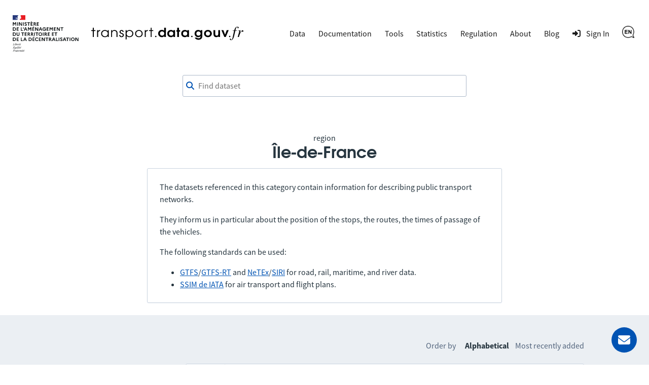

--- FILE ---
content_type: text/html; charset=utf-8
request_url: https://transport.data.gouv.fr/datasets/region/11?filter=has_realtime&locale=en&order_by=alpha&page=5&region=11&type=public-transit
body_size: 5715
content:
<!DOCTYPE html>
<html lang="en">
  <head>
    <meta charset="utf-8">
    <meta http-equiv="X-UA-Compatible" content="IE=edge">
    <meta name="viewport" content="width=device-width, initial-scale=1">
    <meta name="author" content="Ministère de l’Aménagement du Territoire et de la Décentralisation">
    <meta name="csrf" content="HlFKFQEEHB4kCDA5GypwDRwbLn4BJD0qjaronGfFievL-G2orDx6KsRf">



    <meta name="description" content="Publish, improve and reuse French public transport data">
    <title>Transport open datasets for region Île-de-France</title>

    <meta property="og:title" content="Transport open datasets for region Île-de-France">
    <meta property="og:image" content="https://transport.data.gouv.fr/images/transport-social-share-65fc4c760aa8fe71c7ae5e5bcd370981.png?vsn=d">
    <meta property="og:type" content="website">
    <meta property="og:description" content="Publish, improve and reuse French public transport data">
    <meta property="og:locale" content="en">

    <meta name="twitter:card" content="summary">
    <meta property="twitter:title" content="Transport open datasets for region Île-de-France">
    <meta property="twitter:image" content="https://transport.data.gouv.fr/images/transport-social-share-65fc4c760aa8fe71c7ae5e5bcd370981.png?vsn=d">
    <meta property="twitter:description" content="Publish, improve and reuse French public transport data">

    <link rel="stylesheet" media="all" href="/css/app-9a7cc054cd1cbf1a625b06959322e2be.css?vsn=d">
    <link rel="alternate" type="application/atom+xml" href="https://transport.data.gouv.fr/atom.xml" title="Resources feed">
    <link type="text/plain" rel="author" href="https://transport.data.gouv.fr/humans.txt">

      <!-- Polyfill for css grid-->
      <script type="text/javascript">
        if(/MSIE \d|Trident.*rv:/.test(navigator.userAgent)) {
          document.write('<script src="https://unpkg.com/@babel/polyfill@7.0.0/dist/polyfill.js"><\/script>');
          document.write('<script src="https://unpkg.com/url-polyfill@1.0.14/url-polyfill.js"><\/script>');
        }
      </script>
      <!-- Matomo -->
      <script type="text/javascript">
        var _paq = _paq || [];
        _paq.push(["setCookieDomain", "*.transport.data.gouv.fr"]);
        _paq.push(["setDomains", "*.transport.data.gouv.fr"]);
        _paq.push(["HeatmapSessionRecording::disable"]);
        _paq.push(["trackPageView"]);
        _paq.push(["enableLinkTracking"]);
        window._paq = _paq;
        (function() {
          var u="//stats.data.gouv.fr/";
          _paq.push(["setTrackerUrl", u+"matomo.php"]);
          _paq.push(["setSiteId", "58"]);
          var d=document, g=d.createElement('script'), s=d.getElementsByTagName("script")[0];
          g.type="text/javascript"; g.async=true; g.defer=true; g.src=u+"matomo.js"; s.parentNode.insertBefore(g,s);
        })();
      </script>
      <!-- End Matomo Code -->


  </head>

  <body>
    <header class="navbar">
  <div class="navbar__container">
    <a href="/" class="navbar__home">
      <img alt="transport.data.gouv.fr" class="navbar__logo-mariane" src="/images/logo-header.svg">
      <img alt="transport.data.gouv.fr" class="navbar__logo-black" src="/images/logo-black.svg">
    </a>
    <nav>
      <a href="#menu">
        <div class="nav__hamburger">
          <div></div>
          <div></div>
          <div></div>
        </div>
      </a>
      <div id="menu">
        <a id="close-menu" href="#" aria-label="Close the menu">
          <i class="fas icon--times-circle"></i>&nbsp
        </a>
        <ul class="nav__links top-nav-links">
          <li class="nav__item">
            <div class="dropdown">
              Data
              <div class="dropdown-content">
                <a href="/datasets">Datasets</a>
                <a href="/explore">Data exploration map</a>
                <a href="/explore/gtfs-stops">National GTFS stops map</a>
                <a href="/reuses">Reuses</a>
              </div>
            </div>
          </li>
          <li class="nav__item">
            <a href="https://doc.transport.data.gouv.fr">Documentation</a>
          </li>
          <li class="nav__item">
            <div class="dropdown">
              Tools
              <div class="dropdown-content">
                <a href="/validation">Check the quality of a file or a feed</a>
                <a href="/tools/gtfs_diff">Compare two GTFS files</a>
                <a href="/tools/siri-querier">SIRI query generator</a>

                <a href="https://mtes-mct.github.io/alm-docs/" target="_blank">Accèslibre Mobilités</a>
                <a href="https://status.transport.data.gouv.fr" target="_blank">Service status</a>
              </div>
            </div>
          </li>
          <li class="nav__item">
            <a href="/stats">Statistics</a>
          </li>
          <li class="nav__item">
            <div class="dropdown">
              Regulation
              <div class="dropdown-content">
                <a href="https://normes.transport.data.gouv.fr" target="_blank">Standards</a>
                <a href="https://doc.transport.data.gouv.fr/presentation-et-mode-demploi-du-pan/declaration-de-conformite" target="_blank">Declaration of conformity</a>
              </div>
            </div>
          </li>
          <li class="nav__item">
            <div class="dropdown">
              About
              <div class="dropdown-content">
                <a href="/missions">Our missions</a>
                <a href="/nouveautes">New features</a>
              </div>
            </div>
          </li>
          <li class="nav__item">
            <a href="https://blog.transport.data.gouv.fr">Blog</a>
          </li>

            <li class="nav__item">
              <a class="navigation__link navigation__link--login" href="/login/explanation?redirect_path=%2Fdatasets%2Fregion%2F11%3Ffilter%3Dhas_realtime%26locale%3Den%26order_by%3Dalpha%26page%3D5%26region%3D11%26type%3Dpublic-transit">
                <i class="icon icon--login" aria-hidden="true"></i>
                <span>Sign In</span>
              </a>
            </li>

          <li class="nav__item">
            <div class="dropdown">

                <img src="/images/icons/en-c7bc664b647311212564f4a4e8aa4144.png?vsn=d" alt="English" height="24">

              <div class="dropdown-content">
<a href="/datasets/region/11?filter=has_realtime&amp;locale=fr&amp;order_by=alpha&amp;page=5&amp;region=11&amp;type=public-transit">
                  Français
</a>
<a href="/datasets/region/11?filter=has_realtime&amp;locale=en&amp;order_by=alpha&amp;page=5&amp;region=11&amp;type=public-transit">
                  English
</a>
              </div>
            </div>
          </li>
        </ul>
      </div>
    </nav>
  </div>
</header>

    <main class="layout-main">

      <div class="container dataset-page-top">
  <div class="form__group">
<form action="/datasets" class="shortlist-form" method="get">
      <div class="searchBar">
        <div class="form__group"><div class=""><i class="fas icon--magnifier" id="magnifier"></i><input aria-label="Find dataset" autocomplete="off" id="autoComplete" name="q" placeholder="Find dataset" type="search" value=""></div></div>
        <div class="autoCompleteResultsField">
          <div id="autoCompleteResults"></div>
        </div>
      </div>
</form>
    <div class="dataset-page-title">

        region
        <h1>Île-de-France</h1>

    </div>
  </div>
</div>

  <div class="container container_max_700px">
  <div class="panel mb-24" id="custom-message">
    <p>
The datasets referenced in this category contain information for describing public transport networks.</p>
<p>
They inform us in particular about the position of the stops, the routes, the times of passage of the vehicles.</p>
<p>
The following standards can be used:</p>
<ul>
  <li>
<a href="https://gtfs.org/fr/documentation/overview/">GTFS</a>/<a href="https://gtfs.org/fr/documentation/realtime/reference/">GTFS-RT</a> and <a href="https://normes.transport.data.gouv.fr/">NeTEx</a>/<a href="https://normes.transport.data.gouv.fr/normes/siri/profil-france/">SIRI</a> for road, rail, maritime, and river data.  </li>
  <li>
<a href="https://www.iata.org/en/publications/manuals/standard-schedules-information/">SSIM de IATA</a> for air transport and flight plans.  </li>
</ul>

  </div>
</div>


  <section id="datasets-results" class="section-grey">
    <div class="container">
      <div class="shortlist">
        <nav class="side-pane" role="navigation">
          <div class="pt-48">
            <ul class="side-pane__menu">
              <li class="side-pane__title">
                <h3>Data type</h3>
                <li class="side-pane__dropdown unfolded">
                  <ul class="side-pane__submenu">
                    <li>
                      <a href="https://transport.data.gouv.fr/datasets/region/11?filter=has_realtime&amp;locale=en&amp;order_by=alpha&amp;page=5&amp;region=11">All (15)</a>
                    </li>

                      <li><span class="activefilter">Public transit (4)</span></li>

                      <li><a href="https://transport.data.gouv.fr/datasets/region/11?filter=has_realtime&amp;locale=en&amp;order_by=alpha&amp;page=5&amp;region=11&amp;type=vehicles-sharing">Vehicles sharing (11)</a></li>

                  </ul>
                </li>
              </li>

              <li class="side-pane__title">
                <h3>Real Time</h3>
                <li class="side-pane__dropdown unfolded">
                  <ul class="side-pane__submenu">
                    <li>
                      <a href="https://transport.data.gouv.fr/datasets/region/11?locale=en&amp;order_by=alpha&amp;page=5&amp;region=11&amp;type=public-transit">Any (6)</a>
                    </li>
                    <li>
                      <span class="activefilter">with real time (4)</span>
                    </li>
                  </ul>
                </li>
              </li>

                <li class="side-pane__title">
                  <h3>Regions</h3>
                  <li class="side-pane__dropdown unfolded">
                    <ul class="side-pane__submenu">
                      <li>
                        <a href="/datasets?filter=has_realtime&amp;locale=en&amp;order_by=alpha&amp;page=5&amp;region=11&amp;type=public-transit">All (210)</a>
                      </li>


                          <li><a href="/datasets/region/84?filter=has_realtime&amp;locale=en&amp;order_by=alpha&amp;page=5&amp;region=11&amp;type=public-transit">Auvergne-Rhône-Alpes (23)</a></li>



                          <li><a href="/datasets/region/27?filter=has_realtime&amp;locale=en&amp;order_by=alpha&amp;page=5&amp;region=11&amp;type=public-transit">Bourgogne-Franche-Comté (7)</a></li>



                          <li><a href="/datasets/region/53?filter=has_realtime&amp;locale=en&amp;order_by=alpha&amp;page=5&amp;region=11&amp;type=public-transit">Bretagne (17)</a></li>



                          <li><a href="/datasets/region/24?filter=has_realtime&amp;locale=en&amp;order_by=alpha&amp;page=5&amp;region=11&amp;type=public-transit">Centre-Val de Loire (10)</a></li>



                          <li><a href="/datasets/region/94?filter=has_realtime&amp;locale=en&amp;order_by=alpha&amp;page=5&amp;region=11&amp;type=public-transit">Corse (2)</a></li>



                          <li><a href="/datasets/region/44?filter=has_realtime&amp;locale=en&amp;order_by=alpha&amp;page=5&amp;region=11&amp;type=public-transit">Grand Est (27)</a></li>





                          <li><a href="/datasets/region/03?filter=has_realtime&amp;locale=en&amp;order_by=alpha&amp;page=5&amp;region=11&amp;type=public-transit">Guyane (1)</a></li>



                          <li><a href="/datasets/region/32?filter=has_realtime&amp;locale=en&amp;order_by=alpha&amp;page=5&amp;region=11&amp;type=public-transit">Hauts-de-France (19)</a></li>



                          <li><span class="activefilter">Île-de-France (4)</span></li>



                          <li><a href="/datasets/region/04?filter=has_realtime&amp;locale=en&amp;order_by=alpha&amp;page=5&amp;region=11&amp;type=public-transit">La Réunion (3)</a></li>







                          <li><a href="/datasets/region/FR?filter=has_realtime&amp;locale=en&amp;order_by=alpha&amp;page=5&amp;region=11&amp;type=public-transit">National (4)</a></li>



                          <li><a href="/datasets/region/28?filter=has_realtime&amp;locale=en&amp;order_by=alpha&amp;page=5&amp;region=11&amp;type=public-transit">Normandie (19)</a></li>



                          <li><a href="/datasets/region/75?filter=has_realtime&amp;locale=en&amp;order_by=alpha&amp;page=5&amp;region=11&amp;type=public-transit">Nouvelle-Aquitaine (22)</a></li>





                          <li><a href="/datasets/region/76?filter=has_realtime&amp;locale=en&amp;order_by=alpha&amp;page=5&amp;region=11&amp;type=public-transit">Occitanie (17)</a></li>



                          <li><a href="/datasets/region/52?filter=has_realtime&amp;locale=en&amp;order_by=alpha&amp;page=5&amp;region=11&amp;type=public-transit">Pays de la Loire (13)</a></li>



                          <li><a href="/datasets/region/93?filter=has_realtime&amp;locale=en&amp;order_by=alpha&amp;page=5&amp;region=11&amp;type=public-transit">Provence-Alpes-Côte d’Azur (22)</a></li>


                    </ul>
                  </li>
                </li>


                <li class="side-pane__title">
                  <h3>Licences</h3>
                  <li class="side-pane__dropdown unfolded">
                    <ul class="side-pane__submenu">
                      <li>
                        <span class="activefilter">All (4)</span>
                      </li>


                          <li><a href="https://transport.data.gouv.fr/datasets/region/11?filter=has_realtime&amp;licence=mobility-licence&amp;locale=en&amp;order_by=alpha&amp;page=5&amp;region=11&amp;type=public-transit">Mobility Licence (1)</a></li>



                          <li><a href="https://transport.data.gouv.fr/datasets/region/11?filter=has_realtime&amp;licence=odc-odbl&amp;locale=en&amp;order_by=alpha&amp;page=5&amp;region=11&amp;type=public-transit">odc-odbl (3)</a></li>


                    </ul>
                  </li>
                </li>

              <li class="side-pane__title">
                <h3>Resource format</h3>
                <li class="side-pane__dropdown unfolded">
                  <ul class="side-pane__submenu">
                    <li>
                      <span class="activefilter">All (4)</span>
                    </li>

                      <li><a href="https://transport.data.gouv.fr/datasets/region/11?filter=has_realtime&amp;format=GTFS&amp;locale=en&amp;order_by=alpha&amp;page=5&amp;region=11&amp;type=public-transit">GTFS (4)</a></li>

                      <li><a href="https://transport.data.gouv.fr/datasets/region/11?filter=has_realtime&amp;format=gtfs-rt&amp;locale=en&amp;order_by=alpha&amp;page=5&amp;region=11&amp;type=public-transit">gtfs-rt (3)</a></li>

                      <li><a href="https://transport.data.gouv.fr/datasets/region/11?filter=has_realtime&amp;format=NeTEx&amp;locale=en&amp;order_by=alpha&amp;page=5&amp;region=11&amp;type=public-transit">NeTEx (1)</a></li>

                      <li><a href="https://transport.data.gouv.fr/datasets/region/11?filter=has_realtime&amp;format=SIRI+Lite&amp;locale=en&amp;order_by=alpha&amp;page=5&amp;region=11&amp;type=public-transit">SIRI Lite (1)</a></li>

                      <li><a href="https://transport.data.gouv.fr/datasets/region/11?filter=has_realtime&amp;format=pdf&amp;locale=en&amp;order_by=alpha&amp;page=5&amp;region=11&amp;type=public-transit">pdf (1)</a></li>

                      <li><a href="https://transport.data.gouv.fr/datasets/region/11?filter=has_realtime&amp;format=web&amp;locale=en&amp;order_by=alpha&amp;page=5&amp;region=11&amp;type=public-transit">web (1)</a></li>

                  </ul>
                </li>
              </li>
            </ul>
          </div>
        </nav>
        <div class="main-pane transparent">

            <div class="order-by">
              <span class="order-by__title">Order by</span>
              <span class="order-by-option"><span class="activefilter">Alphabetical</span></span>
              <span class="order-by-option"><a href="https://transport.data.gouv.fr/datasets/region/11?filter=has_realtime&amp;locale=en&amp;order_by=most_recent&amp;page=5&amp;region=11&amp;type=public-transit">Most recently added</a></span>
            </div>

              <div class="panel dataset__panel">
                <div class="panel__content">
                  <div class="dataset__description">
                    <div class="dataset__image" data-provider="Navettes Paris - Saclay">
                      <img alt="Navettes Paris - Saclay" src="https://static.data.gouv.fr/avatars/9a/b9cc1d8b8e496baebea73a842f2348-100.png">
                    </div>
                    <div class="dataset__infos">
                      <h3 class="dataset__title">
                        <a href="/datasets/horaires-theoriques-et-temps-reel-des-navettes-paris-saclay-gtfs-gtfs-rt">
                          Navettes Paris - Saclay
                        </a>

                      </h3>
                      <div class="dataset-localization">
                        <i class="icon fa fa-map-marker-alt"></i>CA Communauté Paris-Saclay
                      </div>
                    </div>
                  </div>
                  <div class="dataset__type">
                    

                      <img alt="public-transit" src="/images/icons/bus.svg">

                  </div>
                </div>
                <div class="panel__extra">
                  <div class="dataset__info">
                    <div class="shortlist__notices">
                      <div class="dataset-udpate-date ml-1em">
                        created on 2020-10-21
                      </div>
                      <dl class="dataset-format shortlist__notice">

                          <dt class="shortlist__label">Format</dt>

                            <dd class="label">GTFS</dd>

                            <dd class="label">gtfs-rt</dd>


                      </dl>
                      <div class="dataset-type-text">
                        Public transit
                      </div>
                    </div>
                  </div>
                </div>
              </div>

              <div class="panel dataset__panel">
                <div class="panel__content">
                  <div class="dataset__description">
                    <div class="dataset__image" data-provider="Réseau urbain GPSO">
                      <img alt="Réseau urbain GPSO" src="https://static.data.gouv.fr/avatars/9a/b9cc1d8b8e496baebea73a842f2348-100.png">
                    </div>
                    <div class="dataset__infos">
                      <h3 class="dataset__title">
                        <a href="/datasets/horaires-theoriques-et-temps-reel-du-reseau-gpso-gtfs-gtfs-rt">
                          Réseau urbain GPSO
                        </a>

                      </h3>
                      <div class="dataset-localization">
                        <i class="icon fa fa-map-marker-alt"></i>Boulogne-Billancourt, Chaville, Issy-les-Moulineaux, Meudon, Sèvres, Vanves, Ville-d&#39;Avray
                      </div>
                    </div>
                  </div>
                  <div class="dataset__type">
                    

                      <img alt="public-transit" src="/images/icons/bus.svg">

                  </div>
                </div>
                <div class="panel__extra">
                  <div class="dataset__info">
                    <div class="shortlist__notices">
                      <div class="dataset-udpate-date ml-1em">
                        created on 2019-09-20
                      </div>
                      <dl class="dataset-format shortlist__notice">

                          <dt class="shortlist__label">Format</dt>

                            <dd class="label">GTFS</dd>

                            <dd class="label">gtfs-rt</dd>


                      </dl>
                      <div class="dataset-type-text">
                        Public transit
                      </div>
                    </div>
                  </div>
                </div>
              </div>

              <div class="panel dataset__panel">
                <div class="panel__content">
                  <div class="dataset__description">
                    <div class="dataset__image" data-provider="Réseau urbain Titus">
                      <img alt="Réseau urbain Titus" src="https://static.data.gouv.fr/avatars/9a/b9cc1d8b8e496baebea73a842f2348-100.png">
                    </div>
                    <div class="dataset__infos">
                      <h3 class="dataset__title">
                        <a href="/datasets/horaires-theoriques-et-temps-reel-du-reseau-titus-rosny-sous-bois-gtfs-gtfs-rt">
                          Réseau urbain Titus
                        </a>

                      </h3>
                      <div class="dataset-localization">
                        <i class="icon fa fa-map-marker-alt"></i>Rosny-sous-Bois
                      </div>
                    </div>
                  </div>
                  <div class="dataset__type">
                    

                      <img alt="public-transit" src="/images/icons/bus.svg">

                  </div>
                </div>
                <div class="panel__extra">
                  <div class="dataset__info">
                    <div class="shortlist__notices">
                      <div class="dataset-udpate-date ml-1em">
                        created on 2019-09-20
                      </div>
                      <dl class="dataset-format shortlist__notice">

                          <dt class="shortlist__label">Format</dt>

                            <dd class="label">GTFS</dd>

                            <dd class="label">gtfs-rt</dd>


                      </dl>
                      <div class="dataset-type-text">
                        Public transit
                      </div>
                    </div>
                  </div>
                </div>
              </div>

              <div class="panel dataset__panel">
                <div class="panel__content">
                  <div class="dataset__description">
                    <div class="dataset__image" data-provider="Réseaux urbains et interurbains d&#39;Île-de-France Mobilités (IDFM)">
                      <img alt="Réseaux urbains et interurbains d&#39;Île-de-France Mobilités (IDFM)" src="https://static.data.gouv.fr/avatars/11/36458e54d84094a7fcca2053afb162-100.png">
                    </div>
                    <div class="dataset__infos">
                      <h3 class="dataset__title">
                        <a href="/datasets/reseau-urbain-et-interurbain-dile-de-france-mobilites">
                          Réseaux urbains et interurbains d&#39;Île-de-France Mobilités (IDFM)
                        </a>

                      </h3>
                      <div class="dataset-localization">
                        <i class="icon fa fa-map-marker-alt"></i>Île-de-France
                      </div>
                    </div>
                  </div>
                  <div class="dataset__type">
                    

                      <img alt="public-transit" src="/images/icons/bus.svg">

                  </div>
                </div>
                <div class="panel__extra">
                  <div class="dataset__info">
                    <div class="shortlist__notices">
                      <div class="dataset-udpate-date ml-1em">
                        created on 2023-04-27
                      </div>
                      <dl class="dataset-format shortlist__notice">

                          <dt class="shortlist__label">Format</dt>

                            <dd class="label">GTFS</dd>

                            <dd class="label">NeTEx</dd>

                            <dd class="label">SIRI Lite</dd>

                            <dd class="label">pdf</dd>

                            <dd class="label">web</dd>


                      </dl>
                      <div class="dataset-type-text">
                        Public transit
                      </div>
                    </div>
                  </div>
                </div>
              </div>

            <div>
              
            </div>

        </div>
      </div>

      <div class="api-link">
        <i class="fas fa-cogs"></i>

        <a href="/swaggerui#/datasets/API.DatasetController.datasets">Get dataset list via an API</a> -
      </div>
    </div>
  </section>

<script nonce="_-8GRDBaVnkWlg">
  const contactId = null;
  const labels = {"commune":"city","dataset":"dataset","departement":"department","epci":"EPCI","feature":"feature","format":"data format","mode":"mode","offer":"transport offer","region":"region","results-description":"Or search by:","search-description":"Search $query in dataset descriptions"};
</script>
<style nonce="_-8GRDBaVnkWlg">
  #autoComplete_list li:nth-of-type(2)::before {
    content: 'Or search by:';
  }
</style>
<script src="/js/autocomplete-330051348e64890bfec730b23227fa37.js?vsn=d">
</script>
    </main>

    <footer class="footer" id="footer">
  <a href="#mail_form" class="mail__button" aria-label="Ask for help">
    <i class="fas icon--envelope"></i>
    <span>Ask for help</span>
  </a>
  <div class="modal__backdrop" id="mail_form">
    <div class="footer__contact">
      <a class="footer__contact--close" href="#" aria-label="Close the form">
        <i class="fas icon--times-circle"></i>
      </a>
<form action="/send_mail" method="post"><input name="_csrf_token" type="hidden" hidden value="HlFKFQEEHB4kCDA5GypwDRwbLn4BJD0qjaronGfFievL-G2orDx6KsRf">
        <h3>Contact</h3>
        <p>
          Did you read our <a href="https://doc.transport.data.gouv.fr" target="_blank">online documentation</a>? Your answer is likely there.
        </p>
<label for="email">
          Email address<div class="form__group"><input id="email" name="email" required type="email"></div>
</label>
<label class="pt-12" for="user_type">
          I am <div class="form__group"><select id="user_type" name="user_type" required><option disabled selected value="">Choose an option</option><option value="data-producer">Data producer</option><option value="data-reuser">Data reuser</option><option value="other">Other</option></select></div>
</label>
<label class="pt-12" for="question_type">
          My question is about <div class="form__group"><select id="question_type" name="question_type" required><option disabled selected value="">Choose an option</option><option value="website">The website transport.data.gouv.fr</option><option value="data-not-found">Data I can&#39;t find</option><option value="technical-support">Technical support</option><option value="legal-requirements">Legal requirements</option><option value="other">Other</option></select></div>
</label>
        <div class="form__group"><input autocomplete="off" class="form-special-field" id="name" name="name" placeholder="your name" tabindex="-1" type="text"></div>
<label class="pt-12" for="subject">
          Subject<div class="form__group"><input id="subject" name="subject" required type="text"></div>
</label>
<label class="pt-12" for="question">
          Question<div class="form__group"><textarea id="question" name="question" required>
</textarea></div>
</label>
        <div class="form__group"><button class="button" type="submit">Send email</button></div>
</form>
    </div>
  </div>
  <div class="container">
    <div class="footer__logo">
      <a class="ministere-link" href="https://www.ecologie.gouv.fr">Ministère de l’Aménagement du Territoire et de la Décentralisation</a>
      <a href="/"><img alt="transport.data.gouv.fr" src="/images/logo-footer.svg"></a>
    </div>
    <ul class="footer__links">
      <li>
        <a class="footer__link footer__link--contact" href="#mail_form">
          Contact
        </a>
      </li>
      <li>
        <a class="footer__link" target="_blank" href="https://doc.transport.data.gouv.fr/outils/outils-disponibles-sur-le-pan/api">
          API
        </a>
      </li>
      <li>
        <a class="footer__link" target="_blank" href="https://doc.transport.data.gouv.fr/le-point-d-acces-national/generalites/le-point-dacces-national">
          FAQ
        </a>
      </li>
      <li>
        <a class="footer__link" target="_blank" href="https://github.com/etalab/transport-site/">
          Source code
        </a>
      </li>
      <li>
        <a class="footer__link" href="/legal">
          Legal Information
        </a>
      </li>
      <li>
        <a class="footer__link" target="_blank" href="/budget">
          Budget
        </a>
      </li>
      <li>
        <a class="footer__link" href="/accessibilite">
          Accessibility: non-compliant
        </a>
      </li>
    </ul>
  </div>
</footer>
  </body>
  <script defer type="text/javascript" src="/js/app-791e723671dbafe0e92296693c108ba9.js?vsn=d"></script>
</html>